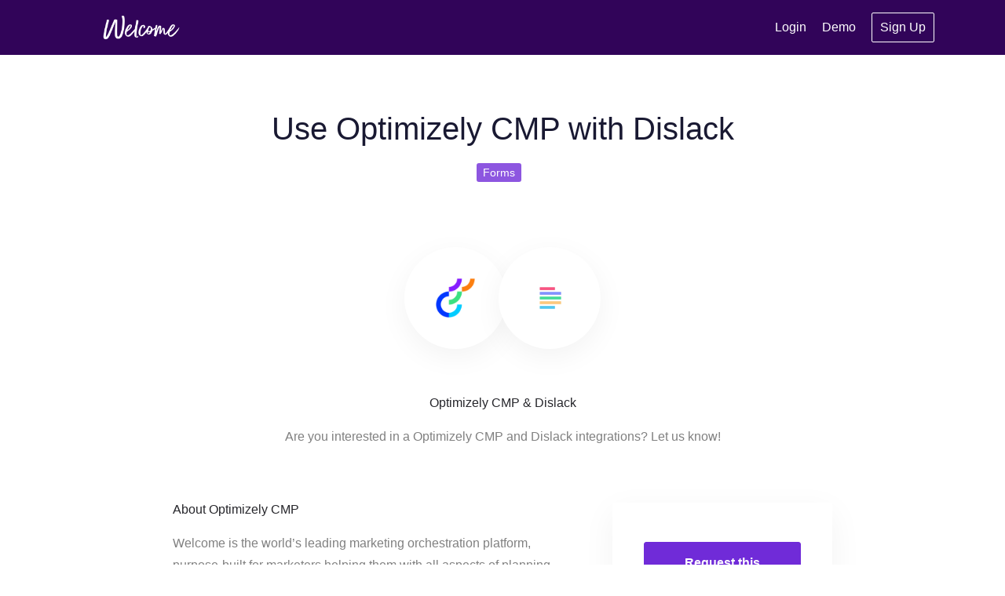

--- FILE ---
content_type: application/javascript; charset=utf-8
request_url: https://integrations.welcomesoftware.com/_next/static/chunks/926-81d918401ff82565.js
body_size: 5797
content:
"use strict";(self.webpackChunk_N_E=self.webpackChunk_N_E||[]).push([[926],{39270:function(e,t,n){var a=n(45700),s=n(94184),i=n.n(s),l=n(85893);t.Z=function(e){var t=e.renderSidebar,n=e.children,s=e.menuPosition,o=e.isNarrow,r=1;return"RIGHT"===s&&(r=3),(0,l.jsx)("div",{className:"page-body",children:(0,l.jsx)(a.M,{isNarrow:o,children:(0,l.jsxs)("div",{className:i()("page-container",{"no-flex":"TOP"===s||"HIDDEN"===s}),children:["HIDDEN"!==s&&(0,l.jsx)("aside",{style:{order:r},children:t}),(0,l.jsx)("div",{className:"page-content-container",style:{order:2},children:n})]})})})}},12900:function(e,t,n){var a=n(96229),s=n(72626),i=n(85893),l=function(e){var t=e.detailPagesEnabled,n=e.label,a=e.listingNaming,s=e.setModalOpen;return(0,i.jsx)("button",{className:"button ib",onClick:function(){return s(!0)},children:(0,i.jsx)(o,{detailPagesEnabled:t,listingNaming:a,label:n})})},o=function(e){var t=e.detailPagesEnabled,n=e.label,a=e.listingNaming;return n||(t?(0,i.jsx)(s._H,{id:"integration.request",values:{listingNaming:a}}):(0,i.jsx)(s._H,{id:"integration.add",values:{listingNaming:a}}))};t.Z=function(e){var t=e.ecosystem,n=e.label,r=e.listingName,c=(0,s.YB)(),d=c.formatMessage({id:"listing_naming.".concat(t.listingNaming,".one")});return(0,i.jsx)(a.Z,{ecosystem:t,title:c.formatMessage({id:"integration.request"},{listingNaming:d}),description:c.formatMessage({id:"integration.request.form.description"},{listingNaming:d}),renderTrigger:function(e){var a=e.setModalOpen;return t.requestLink?(0,i.jsx)("a",{href:t.requestLink,target:"_blank",rel:"noreferrer",children:(0,i.jsx)("button",{className:"button ib",children:(0,i.jsx)(o,{detailPagesEnabled:t.detailPagesEnabled,listingNaming:d,label:n})})}):(0,i.jsx)(l,{detailPagesEnabled:t.detailPagesEnabled,listingNaming:d,setModalOpen:a,label:n})},listingName:r})}},75643:function(e,t,n){n.d(t,{Z:function(){return _}});var a=n(50029),s=n(87757),i=n.n(s),l=n(54910),o=n(53103),r=n(38001),c=n(11163),d=n(66795),u=n(72626),g=n(83116),m=n(74231),p=n(85893),h=(0,u.XN)(function(e){var t=e.handleSubmit,n=e.ecosystem,a=e.intl,s=a.formatMessage({id:"lead_capture_form.fields.company_name.label"}),i=a.formatMessage({id:"lead_capture_form.fields.first_name.label"}),l=a.formatMessage({id:"lead_capture_form.fields.last_name.label"}),c=a.formatMessage({id:"lead_capture_form.fields.email.label"}),d=a.formatMessage({id:"lead_capture_form.fields.telephone.label"}),g=a.formatMessage({id:"lead_capture_form.fields.role.label"}),h=a.formatMessage({id:"lead_capture_form.fields.website.label"}),x=a.formatMessage({id:"form.optional"}),j=m.Ry().shape({website:m.Z_().url().required(a.formatMessage({id:"form.required_field"},{field:h})),firstName:m.Z_().required(a.formatMessage({id:"form.required_field"},{field:i})),lastName:m.Z_().required(a.formatMessage({id:"form.required_field"},{field:l})),email:m.Z_().email().required(a.formatMessage({id:"form.required_field"},{field:c})),company:m.Z_().required(a.formatMessage({id:"form.required_field"},{field:s}))});return(0,p.jsx)("div",{className:"form-container lead-capture light",children:(0,p.jsx)(r.J9,{initialValues:{email:"",firstName:"",lastName:"",telephone:"",role:"",website:"",company:""},validationSchema:j,onSubmit:t,render:function(e){var t=e.handleSubmit,a=e.isSubmitting,r=e.status;return(0,p.jsxs)("form",{onSubmit:t,children:[r&&r.error&&(0,p.jsxs)(f,{status:r,children:[(0,p.jsx)("h4",{children:(0,p.jsx)(u._H,{id:"form.error_something_went_wrong"})}),(0,p.jsx)("p",{children:(0,p.jsx)(u._H,{id:"form.error_try_again_later"})})]}),r&&r.success&&(0,p.jsxs)(f,{status:r,children:[(0,p.jsx)("h4",{children:(0,p.jsx)(u._H,{id:"form.success_thank_you"})}),(0,p.jsx)("p",{children:(0,p.jsx)(u._H,{id:"form.success_submitted_info"})})]}),!r&&(0,p.jsxs)("div",{children:[(0,p.jsx)(o.Z,{field:"company",label:s,placeholder:n.name,formikProps:e,required:!0}),(0,p.jsx)(o.Z,{type:"url",field:"website",label:h,placeholder:n.website,formikProps:e,required:!0}),(0,p.jsx)(o.Z,{type:"email",field:"email",label:c,placeholder:"hello@email.com",formikProps:e,required:!0}),(0,p.jsx)(o.Z,{field:"firstName",label:i,placeholder:"John",formikProps:e,required:!0}),(0,p.jsx)(o.Z,{field:"lastName",label:l,placeholder:"Doe",formikProps:e,required:!0}),(0,p.jsx)(o.Z,{field:"role",label:"".concat(g," ").concat(x),placeholder:"CMO",formikProps:e}),(0,p.jsx)(o.Z,{type:"telephone",field:"telephone",label:"".concat(d," ").concat(x),placeholder:"+962 6 560 7011",formikProps:e}),(0,p.jsx)("button",{type:"submit",disabled:a,children:(0,p.jsx)(u._H,{id:"form.submit"})})]})]})}},"lead-capture")})}),f=function(e){var t=e.status,n=e.children;return(0,p.jsx)("div",{className:"form-status ".concat(t?t.css:""),children:(0,p.jsx)("div",{children:n})})},x=(0,g.CA)({handleSubmit:function(e){var t,n=e.submitLead,s=e.ecosystem;return t=(0,a.Z)(i().mark(function e(t,a){var l,o,r,c,d,u,g,m,p,h,f,x;return i().wrap(function(e){for(;;)switch(e.prev=e.next){case 0:return l=t.email,o=t.firstName,r=t.lastName,c=t.telephone,d=t.role,u=t.company,g=t.website,m=a.setErrors,p=a.setSubmitting,h=a.resetForm,f=a.setStatus,e.prev=2,p(!0),x={email:l,firstName:o,lastName:r,name:"".concat(o," ").concat(r),telephone:c,role:d,website:g,companyName:u,ecosystemId:s.id,requestedServices:[]},e.next=7,n({variables:x});case 7:p(!1),h(),f({success:!0,css:"success"}),e.next=17;break;case 12:e.prev=12,e.t0=e.catch(2),m(e.t0),p(!1),f({error:!0,css:"error"});case 17:case"end":return e.stop()}},e,null,[[2,12]])})),function(e,n){return t.apply(this,arguments)}}}),j=(0,l.B)(d.iP,{name:"submitLead"}),b=(0,g.qC)(c.withRouter,j,x)(h),v=n(1567),y=n(19971),M=n(45700),w=n(77069),P=n(67294),N=n(4642),_=function(e){var t=e.marketplace,n=(0,P.useContext)(y.OO).locale;return(0,p.jsx)("section",{className:"cta",id:"cta",children:(0,p.jsx)(M.Z,{children:(0,p.jsxs)(v.Z,{item:!0,xs:12,children:[(0,p.jsx)("h3",{children:(0,w.mj)(t,"ctaTitle",n)}),(0,p.jsx)("p",{children:(0,w.mj)(t,"ctaDescription",n)}),t.leadCaptureFormEnabled?(0,p.jsx)(b,{ecosystem:t}):(0,p.jsx)("a",{href:(0,N.Z)(t.ctaButtonLink,t),className:"button",children:(0,w.mj)(t,"ctaButtonLabel",n)})]})})})}},31365:function(e,t,n){n.d(t,{_:function(){return c}});var a,s=n(37887),i=n(61345),l=n(71383),o=(0,n(31230).Ps)(a||(a=(0,l.Z)(["\n  query sidebarQuery($ecosystemId: ID!, $offset: Int = 0, $limit: Int = 100) {\n    collectionsPreview(ecosystemId: $ecosystemId, offset: $offset, limit: $limit) {\n      id\n      name\n      slug\n      count\n      visible\n      description\n      logo {\n        id\n        url\n      }\n      translations {\n        locale\n        key\n        value\n      }\n    }\n    categoriesPreview(ecosystemId: $ecosystemId, offset: $offset, limit: $limit) {\n      id\n      name\n      slug\n      count\n      description\n      logo {\n        id\n        url\n      }\n      translations {\n        locale\n        key\n        value\n      }\n    }\n    productsPreview(ecosystemId: $ecosystemId, offset: $offset, limit: $limit) {\n      id\n      name\n      slug\n      visible\n      sequence\n      logo {\n        id\n        url\n      }\n      translations {\n        locale\n        key\n        value\n      }\n    }\n  }\n"]))),r=n(85893),c=function(e){var t=e.marketplace,n={ecosystemId:t.id,limit:500},a=(0,s.a)(o,{variables:n}),l=a.loading,c=a.error,d=a.data;if(l||c)return!1;var u=d.collectionsPreview,g=d.categoriesPreview,m=d.productsPreview;return(0,r.jsx)(i.Z,{marketplace:t,collections:u,categories:g,products:m})}},61345:function(e,t,n){n.d(t,{Z:function(){return W}});var a=n(72626),s=n(67294),i=n(59499),l=n(4730),o=n(11163),r=n.n(o),c=n(23157),d=n(85893),u=["field","placeholder","isMulti","defaultValue","pathPrefix"];function g(e,t){var n=Object.keys(e);if(Object.getOwnPropertySymbols){var a=Object.getOwnPropertySymbols(e);t&&(a=a.filter(function(t){return Object.getOwnPropertyDescriptor(e,t).enumerable})),n.push.apply(n,a)}return n}function m(e){for(var t=1;t<arguments.length;t++){var n=null!=arguments[t]?arguments[t]:{};t%2?g(Object(n),!0).forEach(function(t){(0,i.Z)(e,t,n[t])}):Object.getOwnPropertyDescriptors?Object.defineProperties(e,Object.getOwnPropertyDescriptors(n)):g(Object(n)).forEach(function(t){Object.defineProperty(e,t,Object.getOwnPropertyDescriptor(n,t))})}return e}var p=function(e){var t,n=e.field,a=e.placeholder,s=e.isMulti,i=e.defaultValue,o=e.pathPrefix,g=(0,l.Z)(e,u);return(0,d.jsx)(c.ZP,m(m({id:n,instanceId:n,name:n,value:(t=e.options,i?t.find(function(e){return e.value===i}):""),defaultValue:i,options:e.options,onChange:function(e){var t=e.value;r().push({pathname:"/".concat(o),query:{slug:t}},"/".concat(o,"/").concat(t))},placeholder:a,isMulti:s},g),{},{styles:{control:function(e){return m(m({},e),{},{border:0,boxShadow:"0 2px 5px 0 rgba(43, 59, 76, 0.2)",borderRadius:5})},option:function(e){return m(m({},e),{},{width:"250px",marginLeft:"2px",whiteSpace:"nowrap",overflow:"hidden",textOverflow:"ellipsis",fontSize:"14px"})}}}))},h=n(1567),f=n(19971),x=n(41664),j=n.n(x),b=(0,n(83116).qC)(o.withRouter)(function(e){var t=e.index,n=e.label,a=e.pathname,s=e.active,i=e.handleToggleModal,l=e.inModal,o=e.hasCountBadge,r=e.countBadgeValue,c=e.slug,u=e.icon;return(0,d.jsx)("li",{"data-testid":"sidebar-item-".concat(c||(null==a?void 0:a.replace("/",""))),children:(0,d.jsxs)(j(),{href:a,onClick:function(){return l&&i()},className:s?"active":null,children:[(0,d.jsxs)("span",{children:[u&&(0,d.jsx)("img",{src:u,alt:"menu icon",className:"menu-item-icon"})," ",n]}),o&&(0,d.jsx)("div",{className:"count-badge",children:r})]})},t)}),v=function(e){var t=e.pathname,n=e.handleToggleModal,s=e.inModal,i=e.hasCountBadge,l=e.totalPublishedListings;return(0,d.jsx)(b,{label:(0,d.jsx)(a._H,{id:"all"}),href:{pathname:"/all"},pathname:"/all",active:"/all"===t,handleToggleModal:n,inModal:s,hasCountBadge:i,countBadgeValue:l},"all")},y=function(e){var t=e.pathname;return(0,d.jsx)(b,{label:(0,d.jsx)(a._H,{id:"requested_listings.title"}),href:{pathname:"/requested"},pathname:"/requested",active:"/requested"===t},"requested")},M=function(e){var t=e.pathname,n=e.handleToggleModal,a=e.inModal,s=e.label;return(0,d.jsx)(b,{label:s,href:{pathname:"/zaps"},pathname:"/zaps",handleToggleModal:n,active:"/zaps"===t,inModal:a},"zaps")},w=n(94184),P=n.n(w),N=n(98808),_=n(77069),q=n(67142),O=(0,N.Z)(q.Z,o.withRouter)(function(e){var t,n,i,l=e.intl,o=e.id,r=e.path,c=e.list,u=e.inModal,g=e.handleToggleModal,m=e.router,p=m.pathname,h=m.query,f=e.title,x=e.zapsMenuTitle,w=e.zapsPageEnabled,N=e.style,q=e.hasCountBadge,O=e.showMaxItemsAmount,C=e.showRequestedListings,Z=e.className,k=e.totalCount,S=(0,s.useState)(!1),T=S[0],E=S[1];"categories"===o?(t=(0,d.jsx)(a._H,{id:"categories.many"}),n="/categories/all"):"products"===o?(t=(0,d.jsx)(a._H,{id:"products.many"}),n="/"):(t=f||(0,d.jsx)(a._H,{id:"collections.many"}),n="/collections/all");var I=function(e){e.preventDefault(),E(!T)},z=O&&null!==O&&c.length>O;i=z?T?c:c.slice(0,O):c;var L=c.length-O;return(0,d.jsxs)("div",{className:"sidebar-section ".concat(Z),children:[(0,d.jsx)("h4",{children:(0,d.jsx)(j(),{href:n,className:P()({active:p===n}),"data-testid":"section-link-".concat(o),children:t})}),(0,d.jsxs)("ul",{className:N,children:["categories"===o&&(0,d.jsx)(v,{pathname:p,handleToggleModal:g,inModal:u,hasCountBadge:q,totalPublishedListings:k}),i.map(function(e,t){var n,a=h.slug===e.slug;if("categories"===o||"products"===o||e.visible)return(0,d.jsx)(b,{label:(0,_.mj)(e,"name",l&&l.locale),pathname:"/".concat(r,"/").concat(e.slug),handleToggleModal:g,active:a,inModal:u,hasCountBadge:q,countBadgeValue:null==e?void 0:e.count,slug:e.slug,icon:null===(n=e.logo)||void 0===n?void 0:n.url},t)}),"categories"===o&&w&&(0,d.jsx)(M,{pathname:p,label:x||"Zaps",handleToggleModal:g,inModal:u}),"collections"===o&&C&&(0,d.jsx)(y,{pathname:p})]}),z&&(0,d.jsx)("a",{href:"#",className:"button button-view-all",onClick:function(e){return I(e)},children:T?l.formatMessage({id:"categories.collapse"}):l.formatMessage({id:"categories.view_remaining"},{remainingAmount:L})})]})}),C=(0,o.withRouter)(function(e){var t=e.items,n=e.id,a=e.inModal,s=e.router.query;return t.length>0&&t.map(function(e,t){return(0,d.jsx)(b,{label:e.name,href:{pathname:"/".concat(n),query:{slug:e.slug}},pathname:"/".concat(n,"/").concat(e.slug),active:s.slug===e.slug,inModal:a,slug:e.slug},t)})}),Z=(0,o.withRouter)(function(e){var t=e.collections,n=e.categories,a=e.ecosystem,s=e.showRequestedListings,i=e.router.pathname;return(0,d.jsxs)("ul",{className:"pills",children:[(0,d.jsx)(v,{pathname:i}),(0,d.jsx)(C,{id:"collection",items:t}),s&&(0,d.jsx)(y,{pathname:i}),(0,d.jsx)(C,{id:"category",items:n}),a.zapsPageEnabled&&(0,d.jsx)(M,{pathname:i,label:a.zapsMenuTitle||"Zaps"})]})}),k=n(71367),S=["label","data"],T=["children"],E=["products"];function I(e,t){var n=Object.keys(e);if(Object.getOwnPropertySymbols){var a=Object.getOwnPropertySymbols(e);t&&(a=a.filter(function(t){return Object.getOwnPropertyDescriptor(e,t).enumerable})),n.push.apply(n,a)}return n}function z(e){for(var t=1;t<arguments.length;t++){var n=null!=arguments[t]?arguments[t]:{};t%2?I(Object(n),!0).forEach(function(t){(0,i.Z)(e,t,n[t])}):Object.getOwnPropertyDescriptors?Object.defineProperties(e,Object.getOwnPropertyDescriptors(n)):I(Object(n)).forEach(function(t){Object.defineProperty(e,t,Object.getOwnPropertyDescriptor(n,t))})}return e}var L=function(e){var t=e.label,n=e.data,a=(0,l.Z)(e,S);return(0,d.jsx)(k.c.Option,z(z({},a),{},{children:(0,d.jsxs)("div",{style:{display:"flex",justifyItems:"center",alignItems:"center"},children:[n.icon&&(0,d.jsx)("img",{style:{marginRight:6,width:24,height:24,borderRadius:2},src:n.icon,alt:t}),(0,d.jsx)("span",{className:"font-medium",style:{fontSize:"0.9735rem"},children:t})]})}))},R=function(e){var t,n=e.children,a=(0,l.Z)(e,T),s=null===(t=a.selectProps)||void 0===t||null===(t=t.value)||void 0===t?void 0:t.icon;return(0,d.jsxs)("div",{children:[s&&(0,d.jsx)("img",{style:{width:26,height:26,borderRadius:4,verticalAlign:"middle"},src:s,alt:"product-icon"}),(0,d.jsx)("span",{style:{paddingLeft:40},children:(0,d.jsx)(k.c.SingleValue,z(z({},a),{},{children:n}))})]})},B=function(e){var t=e.products,n=(0,l.Z)(e,E),i=(0,a.YB)(),r=(0,o.useRouter)(),u=r.push,g=r.query,m=t.map(function(e){return{id:e.id,value:e.slug,label:(0,_.mj)(e,"name",i&&i.locale),icon:e.logo&&e.logo.url}}),p=(0,s.useState)(),h=p[0],f=p[1],x=m.find(function(e){return e.value===(null==g?void 0:g.slug)});return(0,d.jsx)(c.ZP,z({id:"product",instanceId:"product",name:"product",value:h,onChange:function(e){var t=n.isMulti?e.map(function(e){return e.value}):e.value;f(e),u("/product/".concat(t))},defaultValue:x,options:m,placeholder:"Select product",styles:{control:function(e){return z(z({},e),{},{border:0,boxShadow:"0 2px 5px 0 rgba(43, 59, 76, 0.2)",borderRadius:5,overflow:"hidden"})},option:function(e,t){return z(z({},e),{},{whiteSpace:"nowrap",overflow:"hidden",padding:"10px 12px",textOverflow:"ellipsis",fontSize:"14px",backgroundColor:t.isFocused?"#F3F4F6":"none",color:"#1F2937",fontWeight:t.isSelected?600:"normal"})},singleValue:function(e){return z(z({},e),{},{paddingLeft:36})},valueContainer:function(e){return z(z({},e),{},{height:40,display:"flex",justifyItems:"center",alignItems:"center"})}},components:{Option:L,SingleValue:R,IndicatorSeparator:null}},n))},H=n(12900),D=n(5152),$=n.n(D)()(function(){return Promise.resolve().then(n.bind(n,72648))},{loadableGenerated:{webpack:function(){return[72648]}}}),V=function(e){var t=e.collectionsTitle,n=e.collections,i=e.categories,l=e.toggleCollectionsModal,r=e.toggleCategoriesModal,c=e.zapsMenuTitle,u=e.zapsPageEnabled,g=e.ecosystem,m=e.menuStyle,x=e.collectionsCountBadge,b=e.categoriesCountBadge,v=e.categoriesShowMaxItems,y=e.products,M=(0,a.YB)(),w=(0,o.useRouter)().pathname,N=(0,s.useContext)(f.OO).locale,q=M.formatMessage({id:"listing_naming.".concat(g.listingNaming,".one")}),C=i.map(function(e){return{value:e.slug,label:(0,_.mj)(e,"name",N)}}),k=n.map(function(e){return{value:e.slug,label:(0,_.mj)(e,"description",N)}});return"PILL"===m?(0,d.jsx)(Z,{categories:i,collections:n,ecosystem:g,showRequestedListings:g.showRequestedListings}):"FILTER"===m?(0,d.jsx)("div",{className:"filter-menu",children:(0,d.jsxs)(h.Z,{container:!0,spacing:2,children:[(0,d.jsx)(h.Z,{item:!0,xs:3,children:(0,d.jsx)("div",{className:"search-container",children:(0,d.jsx)($,{marketplace:g})})}),(0,d.jsx)(h.Z,{item:!0,xs:3,children:(0,d.jsx)(p,{field:"category",placeholder:"Category",pathPrefix:"category",ecosystem:g,options:C})}),(0,d.jsx)(h.Z,{item:!0,xs:3,children:(0,d.jsx)(p,{field:"collection",placeholder:"Collection",pathPrefix:"collection",ecosystem:g,options:k})}),(0,d.jsx)(h.Z,{item:!0,xs:3,children:(0,d.jsx)(H.Z,{ecosystem:g})})]})}):(0,d.jsxs)(s.Fragment,{children:[null!=y&&y.length?(0,d.jsxs)("div",{className:"sidebar-section product-filter-section",children:[(0,d.jsx)("h4",{className:"product-select-title",children:(0,d.jsx)(j(),{href:"/products/all",className:P()({active:"/products/all"===w}),children:(0,d.jsx)(a._H,{id:"products.many"})})}),(0,d.jsx)("div",{className:"product-select",children:(0,d.jsx)(B,{products:y})})]}):null,(n.length>0||g.showRequestedListings||g.shadowPagesEnabled)&&(0,d.jsx)(O,{id:"collections",path:"collection",list:n,title:t,handleToggleModal:l,menuStyle:m,hasCountBadge:x,showRequestedListings:g.showRequestedListings,shadowPagesEnabled:g.shadowPagesEnabled,className:"collection-menu-section"}),(0,d.jsx)(O,{id:"categories",path:"category",list:i,handleToggleModal:r,zapsMenuTitle:c,zapsPageEnabled:u,menuStyle:m,hasCountBadge:b,showMaxItemsAmount:v,className:"category-menu-section",totalCount:g.totalPublishedListings}),(0,d.jsxs)("div",{className:"sidebar-section integration-request-container",children:[(0,d.jsx)("h4",{children:(0,d.jsx)(a._H,{id:"integration.request.title"})}),(0,d.jsx)(a._H,{id:"integration.request.description",values:{listingNaming:q}}),(0,d.jsx)(H.Z,{ecosystem:g})]})]})},F=n(53971),A=n(32179),Y=function(e){var t=e.id,n=e.path,a=e.list,s=e.marketplace,i=e.handleToggleModal,l=e.zapsMenuTitle,o=e.zapsPageEnabled,r=e.showRequestedListings,c=e.shadowPagesEnabled;return(0,d.jsxs)("div",{className:"modal-container",children:[(0,d.jsx)("div",{className:"icon-container",onClick:function(){return i()},children:(0,d.jsx)(A.Z,{name:"close",size:24})}),(0,d.jsx)(O,{id:t,inModal:!0,path:n,handleToggleModal:i,marketplace:s,list:a,zapsPageEnabled:o,zapsMenuTitle:l,showRequestedListings:r,shadowPagesEnabled:c})]})},G=function(e){var t=e.children;return(0,d.jsx)("h4",{children:t})},J=function(e){var t=e.id,n=e.label,a=e.toggleMenu;return(0,d.jsxs)("div",{className:t,onClick:function(){return a()},children:[(0,d.jsx)(G,{children:n}),(0,d.jsx)("span",{children:(0,d.jsx)(F.AeI,{})})]})},Q=(0,q.Z)(function(e){var t=e.collectionsTitle,n=e.collections,i=e.categories,l=e.toggleCollectionsModal,o=e.toggleCategoriesModal,r=e.collectionsModalIsOpen,c=e.categoriesModalIsOpen,u=e.zapsMenuTitle,g=e.zapsPageEnabled,m=e.showRequestedListings,p=e.products,h=e.productsModalIsOpen,f=e.toggleProductsModal;return(0,d.jsxs)(s.Fragment,{children:[(0,d.jsxs)("div",{className:"mobile-buttons","data-testid":"mobile-buttons",children:[null!=p&&p.length?(0,d.jsx)(J,{id:"products",label:(0,d.jsx)(a._H,{id:"products.many"}),toggleMenu:f}):null,(n.length>0||m)&&(0,d.jsx)(J,{id:"collections",label:t||(0,d.jsx)(a._H,{id:"collections.many"}),toggleMenu:l}),(0,d.jsx)(J,{id:"categories",label:(0,d.jsx)(a._H,{id:"categories.many"}),toggleMenu:o})]}),r&&(0,d.jsx)(Y,{id:"collections",path:"collection",list:n,handleToggleModal:l,showRequestedListings:m}),c&&(0,d.jsx)(Y,{id:"categories",path:"category",list:i,handleToggleModal:o,zapsMenuTitle:u,zapsPageEnabled:g}),h&&(0,d.jsx)(Y,{id:"products",path:"product",list:p,handleToggleModal:f})]})}),W=(0,q.Z)(function(e){var t=e.marketplace,n=e.categories,a=e.collections,i=e.products,l=e.intl,o=(0,s.useState)(!1),r=o[0],c=o[1],u=(0,s.useState)(!1),g=u[0],m=u[1],p=(0,s.useState)(!1),h=p[0],f=p[1],x=null==i?void 0:i.filter(function(e){return null==e?void 0:e.visible}),j=t.collectionsTitle,b=t.zapierEnabled,v=t.zapsPageEnabled,y=t.requestLink,M=t.menuPosition,w=t.menuStyle,P=t.collectionsCountBadge,N=t.categoriesCountBadge,q=t.categoriesShowMaxItems,O=t.showRequestedListings,C=t.shadowPagesEnabled,Z=l.locale,k=(0,_.mj)(t,"collectionsTitle",Z)||j;return(0,d.jsxs)("div",{className:"sidebar","data-testid":"sidebar",children:[(0,d.jsx)("div",{className:"sidebar-content",children:(0,d.jsx)(V,{collectionsTitle:k,collections:a,categories:n,toggleCollectionsModal:function(){return m(!g)},toggleCategoriesModal:function(){return c(!r)},zapsMenuTitle:b&&(0,_.mj)(t,"zapsMenuTitle",Z),zapsPageEnabled:b&&v,requestLink:y,menuPosition:M,menuStyle:w,collectionsCountBadge:P,categoriesCountBadge:N,categoriesShowMaxItems:q,products:x,ecosystem:t})}),(0,d.jsx)(Q,{collectionsTitle:k,collections:a,categories:n,toggleCollectionsModal:function(){return m(!g)},toggleCategoriesModal:function(){return c(!r)},toggleProductsModal:function(){return f(!h)},collectionsModalIsOpen:g,categoriesModalIsOpen:r,productsModalIsOpen:h,zapsMenuTitle:b&&(0,_.mj)(t,"zapsMenuTitle",Z),zapsPageEnabled:b&&v,collectionsCountBadge:P,categoriesCountBadge:N,showRequestedListings:O,shadowPagesEnabled:C,products:x})]})})}}]);

--- FILE ---
content_type: application/javascript; charset=utf-8
request_url: https://integrations.welcomesoftware.com/_next/static/chunks/6737-70f0b8b72745892c.js
body_size: 4804
content:
"use strict";(self.webpackChunk_N_E=self.webpackChunk_N_E||[]).push([[6737],{72307:function(e,i,t){var n=t(67294),r=t(73935),s=t(81385),o=t(63351),c=t(48530),a=t(85893);i.Z=function(e){var i=e.renderContent,t=e.children,l=(0,n.useState)(!1),d=l[0],m=l[1];return(0,a.jsxs)(s.ZP,{tag:!1,children:[(0,a.jsx)(o.Z,{children:function(e){var i=e.ref;return(0,a.jsx)("span",{className:"tooltip-trigger",ref:i,onMouseEnter:function(){return m(!0)},onMouseLeave:function(){return m(!1)},children:t})}}),d&&r.createPortal((0,a.jsx)(c.ZP,{placement:"top",children:function(e){var t=e.ref,n=e.style,r=e.placement,s=e.arrowProps;return(0,a.jsxs)("div",{className:"tooltip-container",ref:t,style:n,"data-placement":r,children:[i(),(0,a.jsx)("div",{className:"tooltip-arrow",ref:s.ref,style:s.style,"data-placement":r})]})}}),document.querySelector("#tooltips"))]})}},96737:function(e,i,t){t.d(i,{h1:function(){return M},OV:function(){return G},UK:function(){return Y},Fv:function(){return A},Nn:function(){return T},dF:function(){return _},RG:function(){return z},ZP:function(){return K}});var n=t(59499),r=t(4730),s=t(72626),o=t(1567),c=t(94184),a=t.n(c),l=t(14758),d=t(67294),m=t(1216),u=t(52015),g=t(16722),p=t(72307),h=t(85893);function f(e,i){var t=Object.keys(e);if(Object.getOwnPropertySymbols){var n=Object.getOwnPropertySymbols(e);i&&(n=n.filter(function(i){return Object.getOwnPropertyDescriptor(e,i).enumerable})),t.push.apply(t,n)}return t}var j="18px",v={borderRadius:"2px",width:j,height:j,marginLeft:"6px"},y=function(e){var i=e.src,t=e.dimmed,r=e.title;return(0,h.jsx)(p.Z,{renderContent:function(){return(0,h.jsx)("div",{children:r})},children:(0,h.jsx)(m.default,{height:16,once:!0,children:(0,h.jsx)("img",{src:i,style:function(e){for(var i=1;i<arguments.length;i++){var t=null!=arguments[i]?arguments[i]:{};i%2?f(Object(t),!0).forEach(function(i){(0,n.Z)(e,i,t[i])}):Object.getOwnPropertyDescriptors?Object.defineProperties(e,Object.getOwnPropertyDescriptors(t)):f(Object(t)).forEach(function(i){Object.defineProperty(e,i,Object.getOwnPropertyDescriptor(t,i))})}return e}({},v),className:a()({dimmed:t}),alt:r,title:r})})})},x=(0,s.XN)(function(e){return(0,h.jsxs)(d.Fragment,{children:[e.thirdPartyIntegration&&(0,h.jsx)(y,{src:(0,u.tY)(e.thirdPartyIntegrationIcon,"32"),dimmed:!e.thirdPartyIntegration,title:"".concat(e.intl.formatMessage({id:"built_by"},{platform:e.thirdPartyIntegrationName}))}),e.nativeIntegration&&(0,h.jsx)(y,{src:(0,u.tY)(e.nativeIntegration,"32"),dimmed:!e.nativeIntegration,title:"".concat(e.intl.formatMessage({id:"built_by"},{platform:e.ecosystemName}))}),g.Z.map(function(i,t){return e[i.id+"Id"]&&(0,h.jsx)(y,{src:(0,u.tY)(i.icon,32),dimmed:!e[i.id+"Id"],title:"".concat(e.intl.formatMessage({id:"powered_by"},{platform:i.name}))},t)})]})}),b=t(96229),w=function(e){var i=e.listing,t=e.ecosystem,n=e.cardStyle,r=e.listingName,o=(0,s.YB)(),c=o.formatMessage({id:"listing_naming.".concat(t.listingNaming,".one")});return(0,h.jsx)(b.Z,{title:o.formatMessage({id:"integration.keep_updated"},{listingNaming:c}),description:o.formatMessage({id:"integration.keep_updated.form.description"},{listingNaming:c,serviceName:r}),ecosystem:t,renderTrigger:function(e){var r=e.setModalOpen;return(0,h.jsx)("a",{href:"#",onClick:function(e){e.preventDefault(),r(!0)},children:(0,h.jsx)(Y,{i:i,marketplace:t,cardStyle:n||t.cardStyle||"STYLE1"})})},listingName:r})},k=t(4642),S=t(77069),O=t(89755),N=t.n(O),P=t(41664),I=t.n(P),E=t(18301),L=["upcoming","image","cardStyle","listingNaming","sticky","ecosystemId"];function C(e,i){var t=Object.keys(e);if(Object.getOwnPropertySymbols){var n=Object.getOwnPropertySymbols(e);i&&(n=n.filter(function(i){return Object.getOwnPropertyDescriptor(e,i).enumerable})),t.push.apply(t,n)}return t}function D(e){for(var i=1;i<arguments.length;i++){var t=null!=arguments[i]?arguments[i]:{};i%2?C(Object(t),!0).forEach(function(i){(0,n.Z)(e,i,t[i])}):Object.getOwnPropertyDescriptors?Object.defineProperties(e,Object.getOwnPropertyDescriptors(t)):C(Object(t)).forEach(function(i){Object.defineProperty(e,i,Object.getOwnPropertyDescriptor(t,i))})}return e}var z=function(e){return 12/e},T=function(e){var i=e.lg,t=e.md,n=e.sm,r=e.xs,s=e.children;return(0,h.jsx)(o.Z,{item:!0,xs:void 0===r?12:r,sm:void 0===n?12:n,md:void 0===t?4:t,lg:void 0===i?4:i,children:s})},Y=(0,s.XN)(function(e){var i,t,n=e.i,r=e.marketplace,s=e.cardStyle,o=e.intl,c=n.upcoming?o.formatMessage({id:"keep_me_updated"}):o.formatMessage({id:"view_details"});return(0,h.jsx)(q,{id:n.id,ecosystemName:r.name,ecosystemId:r.id,title:(0,S.mj)(n,"name",o.locale),image:(0,u.Hj)(n)||n.icon,showDescription:r.cardShowDescription,sticky:n.sticky,description:(0,S.mj)(n,"tagLine",o.locale),descriptionLines:r.cardDescriptionLines,showCategory:r.cardShowCategory,category:n.categories&&n.categories.length>0&&(0,S.mj)(n.categories[0],"name",o.locale),zapierId:r.zapierEnabled&&n.zapierId,piesyncId:r.piesyncEnabled&&n.piesyncId,segmentId:r.segmentEnabled&&n.segmentId,microsoftFlowId:r.microsoftFlowEnabled&&n.microsoftFlowId,combideskId:r.combideskEnabled&&n.combideskId,integromatId:r.integromatEnabled&&n.integromatId,trayIoId:r.trayIoEnabled&&n.trayIoId,nativeIntegration:n.nativeIntegration&&((null==r||null===(i=r.icon)||void 0===i?void 0:i.url)||(null==r||null===(t=r.favicon)||void 0===t?void 0:t.url)),thirdPartyIntegration:n.thirdPartyIntegration,action:c,showAction:r.cardShowAction,cardStyle:s||r.cardStyle||"STYLE1",upcoming:n.upcoming,backgroundColor:n.cardBackgroundColor,backgroundImage:n.cardBackgroundImage},n.id)}),_=(0,s.XN)(function(e){var i=e.i,t=e.marketplace,n=e.cardStyle,r=e.cardColumns,s=e.href,o=e.intl,c=e.productUrl;return i.votes?(0,h.jsx)(T,{lg:z(r||t.cardColumns),md:z(r||t.cardColumns),children:(0,h.jsx)(E.Z,{i:i,ecosystem:t})}):!s||c||i.upcoming?(0,h.jsx)(T,{lg:z(r||t.cardColumns),md:z(r||t.cardColumns),children:!t.detailPagesEnabled||i.upcoming?(0,h.jsx)(w,{listing:i,ecosystem:t,cardStyle:n||t.cardStyle||"STYLE1",listingName:i.name}):(0,h.jsx)(I(),{href:c||"/".concat((0,l.listingPath)(t.listingNaming),"/").concat(i.slug),children:(0,h.jsx)(Y,{i:i,marketplace:t,cardStyle:n||t.cardStyle||"STYLE1",intl:o})})}):(0,h.jsx)(T,{lg:z(r||t.cardColumns),md:z(r||t.cardColumns),children:(0,h.jsx)(Z,{href:s,ecosystem:t,children:(0,h.jsx)(Y,{i:i,marketplace:t,cardStyle:n||t.cardStyle||"STYLE1",intl:o})})})}),Z=function(e){var i=e.href,t=e.ecosystem,n=e.children;return(0,h.jsx)("a",{href:(0,k.Z)(i,t),target:"_blank",rel:"noreferrer",children:n})},A=(0,s.XN)(function(e){var i=e.showDescription,t=e.image,n=void 0===t?"https://res.cloudinary.com/apideck/image/upload/v1716823414/ecosystems/plus.svg":t,r=e.link,s=e.cardStyle,o=e.marketplace,c=e.intl,a=c.formatMessage({id:"partner_up_cta"}),l=c.formatMessage({id:"partner_up_card_description"}),d=c.formatMessage({id:"partner_up"}),m=function(){return(0,h.jsx)(q,{title:a,description:!o.cardShowCategory&&l,descriptionLines:o.cardDescriptionLines,showDescription:i,category:l,showCategory:o.cardShowCategory,action:d,showAction:o.cardShowAction,image:n,cardStyle:s||"STYLE1"})};return(0,h.jsx)(T,{lg:z(o.cardColumns),md:z(o.cardColumns),sm:12,xs:12,children:r?(0,h.jsx)(Z,{href:r,ecosystem:o,children:(0,h.jsx)(m,{})}):(0,h.jsx)(I(),{href:"/partner/request",children:(0,h.jsx)(m,{})})})}),M=function(e){var i,t=e.listing,n=e.title,r=e.ecosystem,s=t.detailPageDisabled&&(null===(i=t.links)||void 0===i?void 0:i.length)&&t.links[0].url;return(0,h.jsxs)(T,{lg:2,md:4,children:[t.upcoming&&(0,h.jsx)(w,{listing:t,ecosystem:r,cardStyle:"STYLE5",listingName:t.name}),!t.upcoming&&!s&&(0,h.jsx)(I(),{href:"/".concat((0,l.listingPath)(r.listingNaming),"/").concat(t.slug),children:(0,h.jsx)(q,{i:t,id:t.id,title:n,showAction:r.showAction,image:(0,u.Hj)(t),cardStyle:"STYLE5"},t.id)}),!t.upcoming&&s&&(0,h.jsx)(Z,{href:s,ecosystem:r,children:(0,h.jsx)(q,{i:t,id:t.id,title:n,showAction:r.showAction,image:(0,u.Hj)(t),cardStyle:"STYLE5"},t.id)})]})},q=function(e){var i=e.upcoming,t=e.image,n=e.cardStyle,o=e.listingNaming,c=e.sticky,l=e.ecosystemId,d=(0,r.Z)(e,L);return(0,h.jsx)("div",{className:a()("listing-card",n,c&&"sticky"),children:(0,h.jsx)("div",{className:"listing-link","data-testid":"".concat(o,"-card"),children:(0,h.jsxs)("div",{className:a()("listing-content",d.showAction&&"show-action"),children:[i&&(0,h.jsx)("div",{className:"upcoming",children:(0,h.jsx)(s._H,{id:"upcoming"})}),c&&("ckgbapf48v2r20b99pe4pio5o"===l||"cjfiejqup3y6m09322stelgxd"===l)&&(0,h.jsx)("div",{className:"sticky",children:(0,h.jsx)(s._H,{id:"preferred"})}),(0,h.jsx)("div",{className:"badges",children:(0,h.jsx)(x,D({thirdPartyIntegrationName:d.title,thirdPartyIntegrationIcon:t},d))}),(0,h.jsxs)("div",{className:"content",children:["STYLE1"===n&&(0,h.jsx)(R,D({icon:t,size:48},d)),"STYLE2"===n&&(0,h.jsx)(V,D({icon:t,size:48},d)),"STYLE3"===n&&(0,h.jsx)(V,D({icon:t,size:24},d)),"STYLE4"===n&&(0,h.jsx)(H,D({icon:t,size:48,title:d.title},d)),"STYLE5"===n&&(0,h.jsx)(X,D({icon:t,size:48,title:d.title},d)),"STYLE6"===n&&(0,h.jsx)(R,D({icon:t,size:64},d)),"STYLE7"===n&&(0,h.jsx)(J,D({icon:t,size:96},d)),"STYLE8"===n&&(0,h.jsx)(J,D({icon:t,size:96},d)),"STYLE9"===n&&(0,h.jsx)(R,D({icon:t,size:48},d)),"STYLE10"===n&&(0,h.jsxs)(h.Fragment,{children:[(0,h.jsx)(H,{icon:t,title:d.title,size:96}),d.showAction&&(0,h.jsx)(B,{showTitle:!1,showDescription:!1,action:d.action})]}),"STYLE11"===n&&(0,h.jsxs)(h.Fragment,{children:[(0,h.jsx)(H,{icon:t,title:d.title,size:48}),d.showAction&&(0,h.jsx)(B,{showTitle:!1,showDescription:!1,action:d.action})]}),"STYLE12"===n&&(0,h.jsx)(V,D({icon:t,size:64},d)),"STYLE13"===n&&(0,h.jsx)(U,D({icon:t,size:64},d))]})]})})})},F=function(e,i){var t={};return e&&(t.backgroundColor=e),null!=i&&i.url&&(t.position="relative"),t},H=function(e){var i=e.icon,t=e.title,n=e.size,r=e.backgroundColor,s=e.backgroundImage;return(0,h.jsxs)("div",{className:"icon-container",style:F(r,s),children:[null!=s&&s.url?(0,h.jsx)(N(),{src:s.url,layout:"fill",objectFit:"cover",objectPosition:"top",alt:t,className:"bg-image"}):null,i?(0,h.jsx)("div",{className:"image-container",children:(0,h.jsx)("img",{className:"icon",src:null!=i&&i.includes("cloudinary")?(0,u.tY)(i,3*n):i,alt:t,loading:"lazy"})}):null]})},B=function(e){var i=e.title,t=e.showTitle,n=e.description,r=e.showDescription,s=e.descriptionLines,o=e.category,c=e.showCategory,a=e.action,l=e.showAction,d=e.avatars;return(0,h.jsxs)("div",{className:"details-container",children:[c&&(0,h.jsx)("div",{className:"category",children:o}),(void 0===t||t)&&(0,h.jsx)("div",{className:"name",title:i,children:i}),(void 0===r||r)&&(0,h.jsx)("div",{className:"description multi".concat(void 0===s?1:s),title:n,children:n}),void 0===d?"":d,(void 0===l||l)&&(0,h.jsx)("div",{className:"action",children:(0,h.jsx)("p",{children:a})})]})},R=function(e){var i=e.title,t=e.description,n=e.showDescription,r=e.descriptionLines,s=e.category,o=e.showCategory,c=e.icon,a=e.action,l=e.showAction,d=e.avatars,m=e.size;return(0,h.jsxs)("div",{children:[c&&(0,h.jsx)(H,{icon:c,title:i,size:m}),(0,h.jsx)(B,{title:i,description:t,showDescription:n,descriptionLines:r,category:s,showCategory:o,action:a,showAction:l,avatars:d})]})},V=function(e){var i=e.title,t=e.description,n=e.showDescription,r=e.descriptionLines,s=e.category,c=e.showCategory,a=e.icon,l=e.size,d=e.action,m=e.showAction,u=e.padding;return(0,h.jsx)("div",{children:(0,h.jsxs)(o.Z,{container:!0,spacing:void 0===u?2:u,children:[(0,h.jsx)(o.Z,{lg:3,md:4,xs:2,item:!0,children:(0,h.jsx)(H,{icon:a,title:i,size:l})}),(0,h.jsx)(o.Z,{lg:9,md:8,xs:10,item:!0,children:(0,h.jsx)(B,{title:i,description:t,showDescription:n,descriptionLines:r,category:s,showCategory:c,action:d,showAction:m})})]})})},X=function(e){var i=e.title,t=e.icon,n=e.size,r=e.showDescription,s=e.description,o=e.descriptionLines;return(0,h.jsxs)("div",{children:[(0,h.jsx)(H,{icon:t,title:i,size:n}),(0,h.jsx)(B,{title:i,showDescription:r,descriptionLines:o,description:s,showAction:!1})]})},J=function(e){var i=e.title,t=e.description,n=e.showDescription,r=e.descriptionLines,s=e.category,o=e.showCategory,c=e.icon,a=e.action,l=e.showAction,d=e.backgroundColor,m=e.backgroundImage,u=e.size;return(0,h.jsxs)("div",{children:[(0,h.jsx)(H,{icon:c,backgroundColor:d,backgroundImage:m,title:i,size:u}),(0,h.jsx)(B,{title:i,category:s,showCategory:o,description:t,showDescription:n,descriptionLines:r,action:a,showAction:l})]})},U=function(e){var i=e.title,t=e.description,n=e.showDescription,r=e.descriptionLines,s=e.category,o=e.showCategory,c=e.icon,a=e.action,l=e.showAction,d=e.backgroundColor,m=e.backgroundImage,u=e.size;return(0,h.jsxs)("div",{style:{backgroundColor:d,paddingTop:"20px",borderRadius:"4px"},children:[(0,h.jsx)(H,{icon:c,backgroundColor:d,backgroundImage:m,size:u,title:i}),(0,h.jsx)(B,{title:i,category:s,showCategory:o,description:t,showDescription:n,descriptionLines:r,action:a,showAction:l})]})},G=function(e){var i=e.listings,t=e.limit;return(0,h.jsx)("div",{className:"avatars",children:i.map(function(e){return(0,h.jsx)("img",{src:(0,u.tY)((0,u.Hj)(e),128),alt:e.name,width:32,height:32,loading:"lazy"},e.id)}).splice(0,void 0===t?3:t)})},K=q},18301:function(e,i,t){t.d(i,{Z:function(){return I}});var n=t(50029),r=t(59499),s=t(16835),o=t(87757),c=t.n(o),a=t(50319),l=t(94184),d=t.n(l),m=t(14758),u=t(4730),g=t(67294),p=t(85893),h=["src","fallbackSrc"];function f(e,i){var t=Object.keys(e);if(Object.getOwnPropertySymbols){var n=Object.getOwnPropertySymbols(e);i&&(n=n.filter(function(i){return Object.getOwnPropertyDescriptor(e,i).enumerable})),t.push.apply(t,n)}return t}function j(e){for(var i=1;i<arguments.length;i++){var t=null!=arguments[i]?arguments[i]:{};i%2?f(Object(t),!0).forEach(function(i){(0,r.Z)(e,i,t[i])}):Object.getOwnPropertyDescriptors?Object.defineProperties(e,Object.getOwnPropertyDescriptors(t)):f(Object(t)).forEach(function(i){Object.defineProperty(e,i,Object.getOwnPropertyDescriptor(t,i))})}return e}var v=function(e){var i=e.src,t=e.fallbackSrc,n=(0,u.Z)(e,h),r=(0,g.useRef)(null);return(0,g.useEffect)(function(){new Promise(function(e){var t=document.createElement("img");t.onerror=function(){return e(!1)},t.onload=function(){return e(!0)},t.src=i}).then(function(e){!e&&r.current&&(r.current.src=t)})},[t,i]),(0,p.jsx)("img",j(j({},n),{},{ref:r,src:i}))},y=t(52015),x=t(96229),b=t(41664),w=t.n(b),k=t(66795),S=t(72626),O=t(10815);function N(e,i){var t=Object.keys(e);if(Object.getOwnPropertySymbols){var n=Object.getOwnPropertySymbols(e);i&&(n=n.filter(function(i){return Object.getOwnPropertyDescriptor(e,i).enumerable})),t.push.apply(t,n)}return t}function P(e){for(var i=1;i<arguments.length;i++){var t=null!=arguments[i]?arguments[i]:{};i%2?N(Object(t),!0).forEach(function(i){(0,r.Z)(e,i,t[i])}):Object.getOwnPropertyDescriptors?Object.defineProperties(e,Object.getOwnPropertyDescriptors(t)):N(Object(t)).forEach(function(i){Object.defineProperty(e,i,Object.getOwnPropertyDescriptor(t,i))})}return e}var I=function(e){var i,t=e.listing,r=e.ecosystem,o=e.isDefault,l=e.refetch,u=e.isFetching,h=(0,g.useState)(null),f=h[0],j=h[1],b=(0,g.useState)(!1),N=b[0],I=b[1],E=(0,g.useState)(!1),L=E[0],C=E[1],D=(0,a.D)(k.iP),z=(0,s.Z)(D,1)[0],T=(0,S.YB)(),Y=T.formatMessage({id:"listing_naming.".concat(r.listingNaming,".one")});(0,g.useEffect)(function(){var e,i=sessionStorage.getItem("requestListingVariables");if(i){var n=JSON.parse(i);null!==(e=n.requestedServices)&&void 0!==e&&e.includes(null==t?void 0:t.name)&&C(!0),j(P(P({},n),{},{requestedServices:[null==t?void 0:t.name]}))}},[t]);var _=(i=(0,n.Z)(c().mark(function e(){var i;return c().wrap(function(e){for(;;)switch(e.prev=e.next){case 0:if(!L){e.next=3;break}return(0,O.Am)(T.formatMessage({id:"integration.request.form.already-requested"},{ecosystem:r.name})),e.abrupt("return");case 3:return I(!0),e.next=6,z({variables:f});case 6:null!==(i=e.sent.data.createLead)&&void 0!==i&&i.success?(l(),(0,O.Am)(T.formatMessage({id:"integration.request.form.success"},{ecosystem:r.name})),sessionStorage.setItem("requestListingVariables",JSON.stringify(f))):(0,O.Am)(T.formatMessage({id:"error_message.something_went_wrong"})),I(!1);case 10:case"end":return e.stop()}},e)})),function(){return i.apply(this,arguments)}),Z=function(e){var i=e.ecosystem,n=e.handleClick,r=e.children;return null!=t&&t.listingSlug&&!(null!=t&&t.upcoming)?(0,p.jsx)(w(),{href:"/".concat((0,m.listingPath)(i.listingNaming),"/").concat(t.listingSlug),className:"listing-card voting STYLE6 available",children:(0,p.jsx)("div",{className:"listing-link",children:(0,p.jsxs)("div",{className:"listing-content",children:[(0,p.jsx)("div",{className:"available",children:(0,p.jsx)(S._H,{id:"available"})}),r]})})}):(0,p.jsx)("div",{className:"listing-card voting STYLE6",onClick:n,children:(0,p.jsx)("div",{className:"listing-link",children:(0,p.jsxs)("div",{className:"listing-content",children:[(null==t?void 0:t.listingSlug)&&(null==t?void 0:t.upcoming)&&(0,p.jsx)("div",{className:"upcoming",children:(0,p.jsx)(S._H,{id:"upcoming"})}),r]})})})},A=function(e,i){var n;return(0,p.jsx)(Z,{ecosystem:e,handleClick:i,children:(0,p.jsxs)("div",{className:"content",children:[(0,p.jsxs)("div",{className:"icon-container has-votes",children:[(0,p.jsx)("div",{className:d()("image-container",{"is-default":o}),children:(0,p.jsx)(v,{className:"icon",src:o?"https://res.cloudinary.com/apideck/image/upload/v1716823743/ecosystems/plus-white.svg":"https://res.cloudinary.com/apideck/icons/".concat((0,y.lV)(null==t?void 0:t.name).toLowerCase()),alt:(null==t?void 0:t.name)||"listing",fallbackSrc:"https://placehold.co/150?text=".concat(null==t||null===(n=t.name)||void 0===n?void 0:n.charAt(0))})}),!o&&(0,p.jsxs)("div",{className:d()("votes-container",{"is-voted":L,"is-loading":(N||u)&&(null==f?void 0:f.requestedServices[0])===(null==t?void 0:t.name)}),children:[(0,p.jsx)("div",{className:"vote-icon"}),(0,p.jsx)("span",{children:(null==t?void 0:t.votes)||0})]})]}),(0,p.jsx)("div",{className:"details-container",children:(0,p.jsx)("div",{className:"name",children:(null==t?void 0:t.name)||T.formatMessage({id:"integration.request"},{listingNaming:Y})})})]})})};return f&&!o?(0,p.jsx)(p.Fragment,{children:A(r,function(){return _()})}):(0,p.jsx)(x.Z,{ecosystem:r,title:T.formatMessage({id:"integration.request"},{listingNaming:Y}),description:T.formatMessage({id:"integration.request.form.description"},{listingNaming:Y}),renderTrigger:function(e){return A(r,e.setModalOpen)},listingName:null==t?void 0:t.name,onSuccess:l})}},16722:function(e,i){i.Z=[{id:"zapier",name:"Zapier",icon:"https://res.cloudinary.com/apideck/image/upload/v1661365527/icons/zapier.png",website:"https://zapier.com/"},{id:"segment",name:"Segment",icon:"https://res.cloudinary.com/apideck/image/upload/v1545501346/integration-platforms/segment/icon.png",website:"https://segment.com/"},{id:"piesync",name:"Piesync",icon:"https://res.cloudinary.com/apideck/image/upload/v1545501346/integration-platforms/piesync/icon.svg",website:"https://piesync.com/"},{id:"microsoftFlow",name:"Microsoft Flow",icon:"https://res.cloudinary.com/apideck/image/upload/v1545501346/integration-platforms/microsoft-flow/icon.png",website:"https://flow.microsoft.com/"},{id:"combidesk",name:"Combidesk",icon:"https://res.cloudinary.com/apideck/image/upload/v1555031711/integration-platforms/combidesk/icon.png",website:"https://flow.microsoft.com/"},{id:"integromat",name:"Make",icon:"https://res.cloudinary.com/apideck/image/upload/v1646112172/icons/make.jpg",website:"https://www.make.com/"},{id:"make",name:"Make",icon:"https://res.cloudinary.com/apideck/image/upload/v1646112172/icons/make.jpg",website:"https://www.make.com/"},{id:"trayIo",name:"Tray.io",icon:"https://res.cloudinary.com/apideck/image/upload/v1545501402/integration-platforms/tray-io/icon.png",website:"https://tray.io/"}]}}]);

--- FILE ---
content_type: application/javascript; charset=utf-8
request_url: https://integrations.welcomesoftware.com/_next/static/chunks/pages/index-d0d9af9e5b69837d.js
body_size: 3304
content:
(self.webpackChunk_N_E=self.webpackChunk_N_E||[]).push([[5405],{31665:function(e,t,r){"use strict";var i=r(37887),n=r(1567),s=r(96737),a=r(18301),l=r(66795),c=r(67294),o=r(85893);t.Z=function(e){var t=e.ecosystem,r=e.cardColumns,d=e.limit,u=(0,i.a)(l.pI,{variables:{ecosystemId:t.id}}),m=u.loading,h=u.error,p=u.refetch,g=u.data;if(m)return(0,o.jsx)(c.Fragment,{});if(h)return!1;var f=g.requestedListings;return(0,o.jsxs)(n.Z,{container:!0,spacing:2,children:[(null==f?void 0:f.length)!==d&&(0,o.jsx)(s.Nn,{lg:(0,s.RG)(r||t.cardColumns),md:(0,s.RG)(r||t.cardColumns),children:(0,o.jsx)(a.Z,{ecosystem:t,isDefault:!0})}),null==f?void 0:f.map(function(e,i){return(0,o.jsx)(s.Nn,{lg:(0,s.RG)(r||t.cardColumns),md:(0,s.RG)(r||t.cardColumns),children:(0,o.jsx)(a.Z,{listing:e,ecosystem:t,refetch:function(){return p()},isFetching:m})},i)})]})}},4118:function(e,t,r){"use strict";r.d(t,{_:function(){return i._}});var i=r(31365);r(61345)},3172:function(e,t,r){"use strict";r.d(t,{W:function(){return O},g:function(){return C}});var i=r(59499),n=r(4730),s=r(67294),a=r(1567),l=r(96737),c=r(31665),o=r(67142),d=r(41664),u=r.n(d),m=r(11163),h=r(57089),p=r(72626),g=r(30047),f=r(56760),y=r(85893),x=["title","description","href","isRequested","loadMore","cardColumns"];function j(e,t){var r=Object.keys(e);if(Object.getOwnPropertySymbols){var i=Object.getOwnPropertySymbols(e);t&&(i=i.filter(function(t){return Object.getOwnPropertyDescriptor(e,t).enumerable})),r.push.apply(r,i)}return r}function v(e){for(var t=1;t<arguments.length;t++){var r=null!=arguments[t]?arguments[t]:{};t%2?j(Object(r),!0).forEach(function(t){(0,i.Z)(e,t,r[t])}):Object.getOwnPropertyDescriptors?Object.defineProperties(e,Object.getOwnPropertyDescriptors(r)):j(Object(r)).forEach(function(t){Object.defineProperty(e,t,Object.getOwnPropertyDescriptor(r,t))})}return e}var w=function(e){var t,r=e.listings,i=e.marketplace,n=e.cardStyle,s=e.cardColumns,c=e.loadMore,o=e.hasMore,d=e.showCreate,u=e.limit,p=void 0===u?2e3:u,g=(0,m.useRouter)().pathname,x=null==r?void 0:r.slice(0,p);return"/"===g&&(null===(t=window)||void 0===t?void 0:t.innerWidth)<700?(0,y.jsx)("div",{children:(0,y.jsx)(h.Z,{itemsToShow:1,itemPadding:[15,10],children:null==x?void 0:x.slice(0,5).map(function(e){return(0,y.jsx)(l.dF,{i:e,marketplace:i,cardStyle:n,cardColumns:s,href:e.detailPageDisabled&&e.links&&e.links.length>0&&e.links[0].url,productUrl:e.productUrl},e.id)})})}):(0,y.jsxs)(a.Z,{container:!0,spacing:2,children:[null==x?void 0:x.map(function(e){return(0,y.jsx)(l.dF,{i:e,marketplace:i,cardStyle:n,cardColumns:s,href:e.detailPageDisabled&&e.links&&e.links.length>0&&e.links[0].url,productUrl:e.productUrl},e.id)}),void 0!==d&&d&&(null==r?void 0:r.length)<=p-1&&(0,y.jsx)(l.Fv,{link:i.createLink,showDescription:i.cardShowDescription,cardStyle:n,cardColumns:s,marketplace:i}),o&&c&&(0,y.jsx)(f.h,{onEnter:c})]})},C=(0,o.Z)(function(e){var t=e.title,r=e.description,i=e.href,s=e.isRequested,a=e.loadMore,l=e.cardColumns,o=(0,n.Z)(e,x);return(0,y.jsxs)("div",{className:"listings",children:[t&&(0,y.jsxs)("div",{className:"grid-section-header",id:t,children:[(0,y.jsx)("div",{className:"fr all-link",children:i?(0,y.jsxs)(u(),{href:i,children:[(0,y.jsx)(p._H,{id:"see_all"}),(0,y.jsx)("span",{className:"arrow",children:"→"})]}):(0,y.jsxs)(y.Fragment,{children:[(0,y.jsx)(p._H,{id:"see_all"}),(0,y.jsx)("span",{className:"arrow",children:"→"})]})}),(0,y.jsx)("h4",{children:t}),r&&(0,y.jsx)("h3",{children:(0,y.jsx)(g.D,{children:r})})]}),s?(0,y.jsx)(c.Z,v({cardColumns:l},o)):(0,y.jsx)(w,v({cardColumns:l,loadMore:a},o))]})}),O=s.memo(w);O.displayName="ListingCards"},65297:function(e,t,r){"use strict";var i=r(24561),n=r(85893);t.Z=function(){return(0,n.jsxs)(i.ZP,{height:860,width:860,viewBox:"0 0 860 860",children:[(0,n.jsx)("rect",{x:"0",y:"0",rx:"8",ry:"8",width:"185",height:"185"}),(0,n.jsx)("rect",{x:"215",y:"0",rx:"8",ry:"8",width:"185",height:"185"}),(0,n.jsx)("rect",{x:"430",y:"0",rx:"8",ry:"8",width:"185",height:"185"}),(0,n.jsx)("rect",{x:"645",y:"0",rx:"8",ry:"8",width:"185",height:"185"}),(0,n.jsx)("rect",{x:"0",y:"215",rx:"8",ry:"8",width:"185",height:"185"}),(0,n.jsx)("rect",{x:"215",y:"215",rx:"8",ry:"8",width:"185",height:"185"}),(0,n.jsx)("rect",{x:"430",y:"215",rx:"8",ry:"8",width:"185",height:"185"}),(0,n.jsx)("rect",{x:"645",y:"215",rx:"8",ry:"8",width:"185",height:"185"})]})}},41856:function(e,t,r){"use strict";r.r(t);var i=r(16835),n=r(37887),s=r(54910),a=r(1567),l=r(61505),c=r(39270),o=r(85156),d=r(96737),u=r(52015),m=r(75643),h=r(4118),p=r(83997),g=r(3172),f=r(96229),y=r(65297),x=r(77069),j=r(12918),v=r.n(j),w=r(41664),C=r.n(w),O=r(11163),b=r(66795),N=r(19971),k=r(67294),P=r(72626),S=r(83116),_=r(85893),E=function(e){var t,r=e.ecosystem,s=e.router,o=e.hostname,m=e.ecosystemInput,y=(0,k.useState)(!1),j=y[0],v=y[1],w=(0,k.useContext)(N.OO).locale,O=(0,P.YB)(),S=O.formatMessage({id:"listing_naming.".concat(r.listingNaming,".one")});(0,k.useEffect)(function(){var e=s.query;(null==e?void 0:e.request)==="true"&&v(!0)},[s]);var E=(t=r.id,[(0,n.a)(b.Qz,{variables:{ecosystemId:t,limit:30}}),(0,n.a)(b.$u,{variables:{ecosystemId:t,limit:500}})]),G=(0,i.Z)(E,2),M=G[0],R=G[1];if(M.loading||R.loading||M.error||R.error)return!1;var I=M.data.collectionsPreview,q=R.data.categoriesPreview;return(0,_.jsxs)(_.Fragment,{children:[(0,_.jsx)(p.ZP,{title:(0,x.mj)(r,"mastheadTitle",w),description:(0,x.mj)(r,"mastheadDescription",w),search:"FILTER"!==r.menuStyle,marketplace:r}),(0,_.jsx)(f.Z,{title:O.formatMessage({id:"integration.request"},{listingNaming:S}),description:O.formatMessage({id:"integration.request.form.description"},{listingNaming:S}),ecosystem:r,isOpen:j}),(0,_.jsxs)(c.Z,{menuPosition:r.menuPosition,renderSidebar:(0,_.jsx)(h._,{marketplace:r,style:"pills"}),children:[(0,_.jsx)(l.Z,{title:(0,x.mj)(r,"metaTagTitle",w),description:(0,x.mj)(r,"metaTagTitle",w),path:s.asPath,ecosystem:r,hostname:o,noIndex:null==m?void 0:m.isStaging}),r.detailPagesEnabled&&r.homePageCollectionCategoryCards?(0,_.jsxs)(a.Z,{container:!0,spacing:5,children:[I.map(function(e,t){return(0,_.jsx)(d.Nn,{lg:(0,d.RG)(r.cardColumns),md:(0,d.RG)(r.cardColumns),children:(0,_.jsx)(C(),{href:"/collection/".concat(e.slug),"data-testid":"collection-card",children:(0,_.jsx)(d.ZP,{id:e.id,title:(0,u.G_)((0,x.mj)(e,"name",w),r,e),description:(0,u.G_)((0,x.mj)(e,"description",w),r,e),avatars:(0,_.jsx)(d.OV,{listings:e.listings}),cardStyle:"STYLE9",listingNaming:r.listingNaming})},t)},e.id)}),q.map(function(e,t){return(0,_.jsx)(d.Nn,{lg:(0,d.RG)(r.cardColumns),md:(0,d.RG)(r.cardColumns),children:(0,_.jsx)(C(),{href:"/category/".concat(e.slug),"data-testid":"category-card",children:(0,_.jsx)(d.ZP,{id:e.id,title:(0,u.G_)((0,x.mj)(e,"name",w),r,e),description:(0,u.G_)((0,x.mj)(e,"description",w),r,e),avatars:(0,_.jsx)(d.OV,{listings:e.listings}),cardStyle:"STYLE9",listingNaming:r.listingNaming})},t)},e.id)})]}):(0,_.jsxs)(k.Fragment,{children:[I.map(function(e){return e.visible&&!e.hiddenFromHomepage&&(0,_.jsx)(g.g,{title:(0,u.G_)((0,x.mj)(e,"name",w),r),description:(0,u.G_)((0,x.mj)(e,"description",w),r),href:"/collection/".concat(e.slug),columns:e.columns,cardColumns:e.cardColumns||r.cardColumns,cardStyle:e.cardStyle||r.cardStyle,listings:e.listings,marketplace:r,limit:e.showMaxItemsHomepage||2e3},e.id)}),!I.length>0&&(0,_.jsx)(Z,{ecosystemInput:m,ecosystem:r,cardStyle:r.cardStyle}),r.homePageShowAllListings&&(0,_.jsxs)("div",{className:"listings",children:[(0,_.jsxs)("div",{className:"grid-section-header",children:[(0,_.jsx)("div",{className:"fr all-link",children:(0,_.jsx)(C(),{href:{pathname:"/all"},as:"/all",children:(0,_.jsxs)("a",{onClick:function(e){return e.stopPropagation()},children:[(0,_.jsx)(P._H,{id:"see_all"}),(0,_.jsx)("span",{className:"arrow",children:"→"})]})})}),(0,_.jsx)("h4",{children:(0,_.jsx)(P._H,{id:"all"})})]}),(0,_.jsx)(Z,{ecosystemInput:m,ecosystem:r,cardStyle:r.cardStyle})]})]})]})]})},Z=function(e){var t=e.ecosystem,r={ecosystemId:t.id},i=(0,n.a)(b.AP,{variables:r}),s=i.loading,a=i.error,l=i.data,c=i.fetchMore;if(s)return(0,_.jsx)(y.Z,{});if(a)return!1;var o=l.listingsPreview,d=o.data,u=o.hasMore;return(0,_.jsx)(g.W,{listings:d,hasMore:u,marketplace:t,cardStyle:t.cardStyle,loadMore:function(){return c({variables:{limit:7*t.cardColumns||21,offset:d.length}})},cardColumns:t.cardColumns,showCreate:!0})};t.default=(0,S.qC)(O.withRouter,(0,s.B)(b.cW,{options:function(e){var t=e.ecosystemInput,r={};switch(t.type){case"slug":r.slug=t.value;break;case"customDomain":r.customDomain=t.value}return{variables:r}}}))(function(e){var t=e.data,r=e.ecosystemInput,i=e.router,n=e.messages,s=e.hostname,a=t.loading,l=t.error,c=t.ecosystem;return((0,k.useEffect)(function(){c&&(0,u.Kq)(window,c)},[c]),a)?(0,_.jsx)("div",{}):l?(console.error(JSON.stringify(l)),(0,_.jsx)(v(),{statusCode:404})):(0,_.jsx)(o.Z,{className:"home-page",marketplace:c,messages:n,renderStickyBanner:function(){return(0,_.jsx)(m.Z,{marketplace:c})},children:(0,_.jsx)(E,{ecosystem:c,router:i,hostname:s,ecosystemInput:r})})})},75557:function(e,t,r){(window.__NEXT_P=window.__NEXT_P||[]).push(["/",function(){return r(41856)}])},24561:function(e,t,r){"use strict";var i=r(67294),n=function(){return Math.random().toString(36).substring(2)},s=function(e){var t=e.uniquekey?e.uniquekey+"-idClip":n(),r=e.uniquekey?e.uniquekey+"-idGradient":n(),s=e.rtl?["1; -3","2; -2","3; -1"]:["-3; 1","-2; 2","-1; 3"];return(0,i.createElement)("svg",{viewBox:"0 0 "+e.width+" "+e.height,style:e.style,preserveAspectRatio:e.preserveAspectRatio,className:e.className},(0,i.createElement)("rect",{style:{fill:"url(#"+r+")"},clipPath:"url(#"+t+")",x:"0",y:"0",width:e.width,height:e.height}),(0,i.createElement)("defs",null,(0,i.createElement)("clipPath",{id:t},e.children),(0,i.createElement)("linearGradient",{id:r},(0,i.createElement)("stop",{offset:"0%",stopColor:e.primaryColor,stopOpacity:e.primaryOpacity},e.animate&&(0,i.createElement)("animate",{attributeName:"offset",values:s[0],dur:e.speed+"s",repeatCount:"indefinite"})),(0,i.createElement)("stop",{offset:"50%",stopColor:e.secondaryColor,stopOpacity:e.secondaryOpacity},e.animate&&(0,i.createElement)("animate",{attributeName:"offset",values:s[1],dur:e.speed+"s",repeatCount:"indefinite"})),(0,i.createElement)("stop",{offset:"100%",stopColor:e.primaryColor,stopOpacity:e.primaryOpacity},e.animate&&(0,i.createElement)("animate",{attributeName:"offset",values:s[2],dur:e.speed+"s",repeatCount:"indefinite"})))))},a=Object.assign||function(e){for(var t=1;t<arguments.length;t++){var r=arguments[t];for(var i in r)Object.prototype.hasOwnProperty.call(r,i)&&(e[i]=r[i])}return e},l={animate:!0,height:130,preserveAspectRatio:"xMidYMid meet",primaryColor:"#f0f0f0",primaryOpacity:1,rtl:!1,secondaryColor:"#e0e0e0",secondaryOpacity:1,speed:2,width:400},c=function(e){return(0,i.createElement)("rect",{x:"0",y:"0",rx:"5",ry:"5",width:e.width,height:e.height})};t.ZP=function(e){var t=a({},l,e),r=e.children?e.children:(0,i.createElement)(c,t);return(0,i.createElement)(s,t,r)}}},function(e){e.O(0,[1228,3930,4910,2520,2949,3009,6075,6760,7691,6737,926,2888,9774,179],function(){return e(e.s=75557)}),_N_E=e.O()}]);